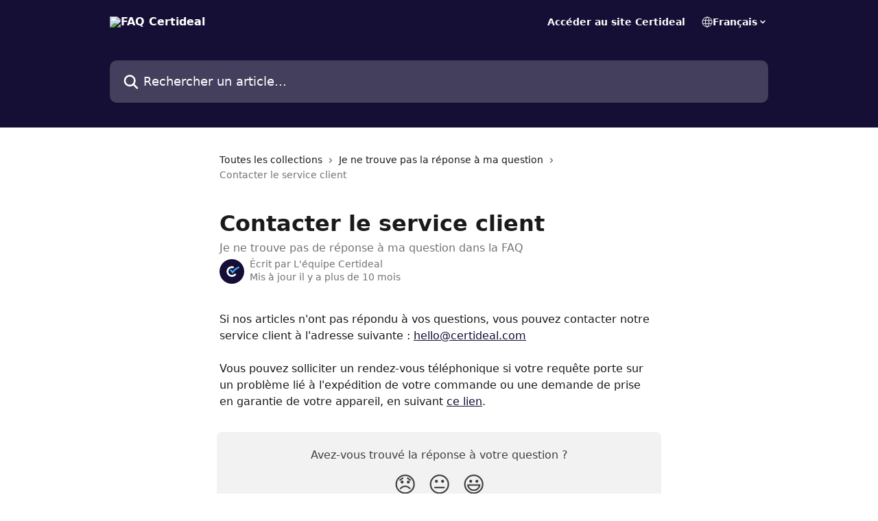

--- FILE ---
content_type: application/javascript
request_url: https://static.intercomassets.com/_next/static/chunks/2384-242e4a028ba58b01.js
body_size: 17468
content:
try{let e="undefined"!=typeof window?window:"undefined"!=typeof global?global:"undefined"!=typeof globalThis?globalThis:"undefined"!=typeof self?self:{},t=(new e.Error).stack;t&&(e._sentryDebugIds=e._sentryDebugIds||{},e._sentryDebugIds[t]="e83e2a67-1cb2-45c7-a333-2a54ac581e4f",e._sentryDebugIdIdentifier="sentry-dbid-e83e2a67-1cb2-45c7-a333-2a54ac581e4f")}catch(e){}"use strict";(self.webpackChunk_N_E=self.webpackChunk_N_E||[]).push([[2384],{20804:(e,t,n)=>{n.d(t,{V:()=>o});var r=n(40751),l=n(14232);class i{async createArticleReaction(e,t,n,r,l,i){let a={allow_auto_responses:!1,article_content_id:n,reaction_index:t};l&&(a.article_channel=l),i&&(a.article_source=i),r&&(a.help_center_id=r);let s={reaction:a,user:this.userCipher};return this.postAlexandriaAPI("/_api/intercom/articles/".concat(e,"/react"),s)}async createMetric(e,t){let n={metrics:[{created_at:Math.round(Date.now()/1e3),id:this.generateUUID(),metadata:t,name:e.toString()}],user:this.userCipher};return this.postAlexandriaAPI("/_api/intercom/record_metrics",n)}generateUUID(){let e=new Date().getTime();return"xxxxxxxx-xxxx-4xxx-yxxx-xxxxxxxxxxxx".replace(/[xy]/g,function(t){let n=(e+16*Math.random())%16|0;return("x"===t?n:3&n|8).toString(16)})}async postAlexandriaAPI(e,t){let n=new URL(e,window.location.href);await fetch(n.href,{body:JSON.stringify(t),headers:{"Content-Type":"application/json"},method:"POST"})}constructor(e){this.userCipher=e}}class a{createArticleReaction(e,t,n,r){return this.intercom("private:createArticleReaction",e,t,n,r)}createMetric(e,t){return this.intercom("private:createMetric",e,t)}constructor(e){this.intercom=e}}var s=n(49226);function o(){let{sheetUserCipher:e}=(0,l.useContext)(r.R);return()=>(function(e){let{sheetUserCipher:t}=e;return(0,s.W)()?new s.G:t?new i(t):window.Intercom?new a(window.Intercom):void 0})({sheetUserCipher:e})}},22384:(e,t,n)=>{n.d(t,{A:()=>eJ});var r=n(37876),l=n(94250),i=n.n(l),a=n(77328),s=n.n(a);function o(e){let{allowIndexing:t,articleId:n,description:l,helpCenterSite:i,localeLinks:a,requestContext:{canonicalUrl:o,isDefaultDomainRequest:c},theme:d,title:u}=e,{defaultLocale:x}=i,h=a.filter(e=>e.available),f=a.find(e=>e.id===x),m=!(i.customDomain&&c),p=t&&i.seoIndexingEnabled&&m;return(0,r.jsxs)(s(),{children:[(0,r.jsx)("title",{children:u}),(0,r.jsx)("meta",{property:"og:title",content:u}),(0,r.jsx)("meta",{name:"twitter:title",content:u}),(0,r.jsx)("meta",{property:"og:description",content:l}),(0,r.jsx)("meta",{name:"twitter:description",content:l}),(0,r.jsx)("meta",{name:"description",content:l}),(0,r.jsx)("meta",{property:"og:type",content:n?"article":"website"}),d.social?(0,r.jsxs)(r.Fragment,{children:[(0,r.jsx)("meta",{property:"og:image",content:d.social}),(0,r.jsx)("meta",{property:"twitter:image",content:d.social})]}):null,(0,r.jsx)("meta",{name:"robots",content:p?"all":"noindex, nofollow"}),(0,r.jsx)("meta",{name:"viewport",content:"width=device-width, initial-scale=1"}),(0,r.jsx)("link",{href:d.favicon||"/educate-favicon-64x64-at-2x.png",rel:"icon"}),o&&(0,r.jsx)("link",{rel:"canonical",href:o}),h.map((e,t)=>(0,r.jsx)("link",{rel:"alternate",href:e.absoluteUrl,hrefLang:e.id},t)),f&&(0,r.jsx)("link",{rel:"alternate",href:f.absoluteUrl,hrefLang:"x-default"})]})}var c=n(40751),d=n(49226),u=n(17619),x=n(15039),h=n.n(x),f=n(14232);function m(e){let{children:t,fullWidth:n}=e;return(0,r.jsx)("div",{className:"z-1 flex shrink-0 grow basis-auto justify-center px-5 sm:px-10",children:(0,r.jsx)("section",{"data-testid":"main-content",id:"main-content",className:h()("max-w-full",{"w-240":!n,"w-full xl:w-3/4":n}),children:t})})}var p=n(36587),g=n(89672);let j=e=>{let{linkGroup:t}=e,n=(0,g.Jr)();return(0,r.jsxs)("div",{className:"flex w-footer-column flex-col break-words",children:[t.title&&""!==t.title&&(0,r.jsx)("p",{className:"mb-6 text-start font-semibold",children:t.title}),(0,r.jsx)("ul",{"data-testid":"custom-links",className:"p-0",id:"custom-links",children:t.links.map((e,t)=>(0,r.jsx)("li",{className:"mb-4 list-none",children:(0,r.jsx)("a",{target:"_blank",href:e.url,rel:"nofollow noreferrer noopener","data-testid":"footer-custom-link-".concat(t),onClick:()=>(e=>{n({action:"clicked",metadata:{link_title:e.title,link_url:e.url,object:"footer_link"},name:"educate-footer-link"})})(e),className:"no-underline",children:e.title})},t))})]})};var v=function(e){return e[e.Simple=0]="Simple",e[e.Classic=1]="Classic",e[e.MultiLevel=2]="MultiLevel",e}({});let b=e=>{let{children:t,footerType:n,index:l,onClick:i,url:a}=e;return(0,r.jsx)("li",{className:h()("list-none align-middle",{"mx-2 inline-block":void 0===n}),children:(0,r.jsx)("a",{target:"_blank",href:a,rel:"nofollow noreferrer noopener","data-testid":"footer-social-link-".concat(l),onClick:()=>i(),className:"no-underline",children:t})})},w=e=>{let t,{footerType:n,socialLinks:l}=e,i=(0,g.Jr)(),a=(0,p.s0)();return l.length>0?(t=l.map((e,t)=>(0,r.jsx)(b,{provider:e.provider,url:e.url,index:t,footerType:n,onClick:()=>(e=>{i({action:"clicked",metadata:{link_title:e.provider,link_url:e.url,object:"footer_button"},name:"educate-footer-link"})})(e),children:(0,r.jsx)("img",{src:"".concat(e.iconUrl,"/").concat(a.replace("#","")),alt:"","aria-label":e.url,width:"16",height:"16",loading:"lazy","data-testid":"social-icon-".concat(e.provider)})},t)),(0,r.jsx)("ul",{"data-testid":"social-links",className:h()("flex flex-wrap items-center gap-4 p-0",{"justify-center":n===v.Simple,"justify-start":n===v.Classic,"justify-start sm:justify-end":n===v.MultiLevel}),id:"social-links",children:t})):null};var y=n(8733);let k=()=>(0,r.jsxs)("svg",{width:"14",height:"14",viewBox:"0 0 16 16",fill:"none",xmlns:"http://www.w3.org/2000/svg",children:[(0,r.jsx)("title",{children:"Intercom"}),(0,r.jsx)("g",{clipPath:"url(#clip0_1870_86937)",children:(0,r.jsx)("path",{d:"M14 0H2C0.895 0 0 0.895 0 2V14C0 15.105 0.895 16 2 16H14C15.105 16 16 15.105 16 14V2C16 0.895 15.105 0 14 0ZM10.133 3.02C10.133 2.727 10.373 2.49 10.667 2.49C10.961 2.49 11.2 2.727 11.2 3.02V10.134C11.2 10.428 10.96 10.667 10.667 10.667C10.372 10.667 10.133 10.427 10.133 10.134V3.02ZM7.467 2.672C7.467 2.375 7.705 2.132 8 2.132C8.294 2.132 8.533 2.375 8.533 2.672V10.484C8.533 10.781 8.293 11.022 8 11.022C7.705 11.022 7.467 10.782 7.467 10.484V2.672ZM4.8 3.022C4.8 2.727 5.04 2.489 5.333 2.489C5.628 2.489 5.867 2.726 5.867 3.019V10.133C5.867 10.427 5.627 10.666 5.333 10.666C5.039 10.666 4.8 10.426 4.8 10.133V3.02V3.022ZM2.133 4.088C2.133 3.792 2.373 3.554 2.667 3.554C2.961 3.554 3.2 3.792 3.2 4.087V8.887C3.2 9.18 2.96 9.419 2.667 9.419C2.372 9.419 2.133 9.179 2.133 8.886V4.086V4.088ZM13.68 12.136C13.598 12.206 11.622 13.866 8 13.866C4.378 13.866 2.402 12.206 2.32 12.136C2.096 11.946 2.07 11.608 2.262 11.384C2.452 11.161 2.789 11.134 3.012 11.324C3.044 11.355 4.808 12.8 8 12.8C11.232 12.8 12.97 11.343 12.986 11.328C13.209 11.138 13.546 11.163 13.738 11.386C13.93 11.61 13.904 11.946 13.68 12.138V12.136ZM13.867 8.886C13.867 9.181 13.627 9.42 13.333 9.42C13.039 9.42 12.8 9.18 12.8 8.887V4.087C12.8 3.791 13.04 3.553 13.333 3.553C13.628 3.553 13.867 3.791 13.867 4.086V8.886Z",className:"fill-current"})}),(0,r.jsx)("defs",{children:(0,r.jsx)("clipPath",{id:"clip0_1870_86937",children:(0,r.jsx)("rect",{width:"16",height:"16",fill:"none"})})})]});function C(e){let{intercomUrl:t}=e;return(0,r.jsxs)("div",{className:"flex items-center text-sm","data-testid":"intercom-advert-branding",children:[(0,r.jsx)(k,{}),(0,r.jsx)("a",{href:t,className:"pl-2 align-middle no-underline",children:(0,r.jsx)(y.A,{id:"footer.powered_by"})})]})}var N=n(20324),_=n(67801),E=n(43908),L=n(56293);function S(){var e;let t=(0,L.n)();return null!=(e=null==t?void 0:t.canInjectCustomScripts)&&e}var M=n(89258);let A=()=>(0,r.jsxs)("svg",{width:"25",height:"12",viewBox:"0 0 25 12",fill:"none",xmlns:"http://www.w3.org/2000/svg",children:[(0,r.jsx)("path",{d:"m6.093 -0.068 0.466 -0.003q0.755 -0.003 1.513 -0.002l1.059 -0.002h2.214q1.414 0.002 2.829 -0.007 1.093 -0.005 2.186 -0.002l1.043 -0.003q0.732 -0.002 1.462 0.002l0.429 -0.005c1.709 0.021 2.957 0.697 4.175 1.861 1.395 1.503 1.629 3.018 1.586 5.001 -0.045 0.861 -0.239 1.513 -0.72 2.229l-0.225 0.35c-0.95 1.361 -2.019 2.163 -3.609 2.65a10.028 10.028 0 0 1 -1.634 0.086l-0.466 0.003q-0.755 0.005 -1.509 -0.002l-1.059 0.002q-1.106 0.002 -2.211 -0.003a341.139 341.139 0 0 0 -2.825 0.002H8.614l-1.041 0.002q-0.729 0 -1.457 -0.005l-0.429 0.003c-1.569 -0.02 -2.878 -0.704 -4.022 -1.754C0.457 9.027 -0.097 7.791 -0.074 6.011l0.003 -0.4C-0.042 4.614 0.105 3.839 0.665 3l0.214 -0.345C2.15 0.791 3.873 -0.079 6.093 -0.068",fill:"#0464FF"}),(0,r.jsx)("path",{d:"m7.213 0.968 0.59 0.002 1.854 0.011 1.261 0.005q1.542 0.003 3.083 0.015a222.855 222.855 0 0 1 -1.239 4.813l-0.137 0.514q-0.636 2.339 -1.289 4.673 -1.334 0.038 -2.668 0.056 -0.452 0.007 -0.905 0.02c-2.027 0.057 -3.691 0.013 -5.296 -1.4a5.211 5.211 0 0 1 -1.538 -3.602c0.064 -1.473 0.541 -2.675 1.573 -3.74 1.5 -1.233 2.825 -1.384 4.713 -1.366",fill:"#FBFCFF"}),(0,r.jsx)("path",{d:"M15.666 3.334c0.778 0.051 1.113 0.373 1.635 0.927l0.399 0.418 0.3 0.321c0.729 -0.307 1.137 -0.819 1.65 -1.404 0.35 -0.262 0.35 -0.262 0.809 -0.219l0.375 0.123c0 0.666 0 0.666 -0.364 1.096l-0.47 0.445 -0.468 0.45 -0.366 0.343c0.255 0.613 0.63 0.999 1.104 1.459l0.412 0.404 0.318 0.303 -0.334 0.666c-0.852 -0.105 -1.254 -0.755 -1.797 -1.361 -0.333 -0.339 -0.333 -0.339 -0.704 -0.316 -0.603 0.321 -0.999 0.864 -1.447 1.371 -0.386 0.305 -0.386 0.305 -0.85 0.268l-0.369 -0.129c0.077 -0.78 0.364 -1.106 0.927 -1.635l0.418 -0.4 0.321 -0.298c-0.232 -0.531 -0.5 -0.852 -0.927 -1.239 -0.387 -0.375 -0.559 -0.555 -0.74 -1.073 0 -0.354 0 -0.354 0.166 -0.519",fill:"#F1F7FF"}),(0,r.jsx)("path",{d:"m9.834 3.334 0.834 0.166c-0.069 0.806 -0.455 1.22 -1 1.772l-0.5 0.527 -0.254 0.268c-0.513 0.555 -0.979 1.149 -1.45 1.737 -0.298 0.363 -0.298 0.363 -0.63 0.697 -0.489 0.015 -0.757 -0.1 -1.123 -0.422a30 30 0 0 1 -0.602 -0.628c-0.277 -0.305 -0.277 -0.305 -0.681 -0.555 -0.262 -0.229 -0.262 -0.229 -0.303 -0.675l0.041 -0.386c0.284 -0.13 0.284 -0.13 0.666 -0.166 0.393 0.313 0.393 0.313 0.791 0.74l0.404 0.427 0.307 0.333a8.228 8.228 0 0 0 1.563 -1.541q0.938 -1.172 1.937 -2.291",fill:"#0A61FF"})]});function F(e){let{additionalClasses:t="",containerClasses:n,id:l,onClick:i,padTop:a}=e;return(0,r.jsx)("div",{className:"mt-2 ".concat(n||""),children:(0,r.jsxs)("div",{className:"flex items-center text-sm text-footer-color ".concat(a?"mt-3":""),"data-testid":"intercom-privacy-choices",children:[(0,r.jsx)(A,{}),(0,r.jsx)("button",{onClick:i,id:l,className:"cursor-pointer !border-none !bg-transparent !p-0 !pl-2 align-middle !text-sm font-normal leading-none tracking-tight !text-footer-color no-underline md:mt-0 ".concat(t),"data-i2-child":"text",children:(0,r.jsx)(y.A,{id:"footer.privacy.choice"})})]})})}function I(e){let{containerClasses:t=null,isIntercomSite:n,padTop:l=!1}=e,i=(0,M.A)(),a=S(),{consentData:s,hasConsent:o,isConsentBannerConfigEnabled:c,setShowSettingsModal:d}=(0,E.S)();return n||a?(0,r.jsx)(F,{id:"ot-sdk-btn",additionalClasses:"ot-sdk-show-settings",containerClasses:t,padTop:l}):c&&o&&(null==s?void 0:s.bannerType)!==_.Vw.SIMPLE?i&&!n?(0,r.jsx)(F,{onClick:()=>d(!0),containerClasses:t,padTop:l}):void 0:null}let T="https://www.intercom.com/dsa-report-form";function R(e){var t;let{footerLinks:n,isIntercomSite:l}=e;return l?null:n&&null!=(t=n.custom)&&t.some(e=>e.url===T&&"report content"===e.title.toLowerCase())?null:(0,r.jsx)("div",{className:"mt-2",children:(0,r.jsx)("a",{href:T,target:"_blank",rel:"nofollow noreferrer noopener",className:"no-underline","data-testid":"report-content-link",children:(0,r.jsx)(y.A,{id:"footer.report_content",defaultMessage:"Report Content"})})})}function V(e){var t;let{customizedFooterTextContent:n,disableBranding:l,footerContactDetails:i,footerLinks:a,footerLogo:s,intercomUrl:o,isIntercomSite:c,rootUrl:d,showRichTextField:u}=e,x=new N.ReactView,h=u&&n?x.render(n,{skipStyleValidation:!0}):null;return(0,r.jsxs)(r.Fragment,{children:[(0,r.jsx)("div",{className:"flex grow flex-col items-start","data-testid":"multi-level-footer-layout",children:(0,r.jsx)("div",{className:"grid w-full grid-cols-2 gap-14 sm:flex sm:flex-row sm:flex-wrap",children:null==a||null==(t=a.linkGroups)?void 0:t.slice(0,6).map((e,t)=>(0,r.jsx)("div",{className:"",children:(0,r.jsx)(j,{linkGroup:e})},t))})}),(0,r.jsx)("hr",{className:"border-grey-600 my-12 border-t bg-footer-border opacity-20"}),(0,r.jsxs)("div",{className:"flex flex-row",children:[(0,r.jsxs)("div",{className:"flex-1",children:[(0,r.jsx)("div",{className:"align-middle text-lg text-footer-color",children:(0,r.jsx)("a",{className:"no-underline",href:d,children:s})}),i&&(0,r.jsx)("div",{className:"mt-6 text-start text-base",children:i}),(0,r.jsx)("div",{className:"mt-10 block sm:hidden",children:(0,r.jsx)(w,{socialLinks:(null==a?void 0:a.socialLinks)||[],footerType:v.MultiLevel})}),!l&&null==h&&(0,r.jsx)("div",{className:"mt-10",children:(0,r.jsx)(C,{intercomUrl:o})})]}),(0,r.jsx)("div",{className:"hidden flex-col items-end sm:flex sm:flex-1 md:max-w-113 md:flex-none",children:(0,r.jsx)(w,{socialLinks:(null==a?void 0:a.socialLinks)||[],footerType:v.MultiLevel})})]}),h&&(0,r.jsx)("div",{className:"mt-6 text-start text-base",children:h}),!l&&h&&(0,r.jsx)("div",{className:"mt-10 flex justify-center",children:(0,r.jsx)(C,{intercomUrl:o})}),(0,r.jsx)(I,{isIntercomSite:c}),(0,r.jsx)(R,{footerLinks:a,isIntercomSite:c})]})}function B(e){var t;let{customizedFooterTextContent:n,disableBranding:l,footerContactDetails:i,footerLinks:a,footerLogo:s,intercomUrl:o,isIntercomSite:c,rootUrl:d,showRichTextField:u}=e,x=new N.ReactView,h=u&&n?x.render(n,{skipStyleValidation:!0}):null;return(0,r.jsxs)(r.Fragment,{children:[(0,r.jsxs)("div",{className:"flex flex-col md:flex-row","data-testid":"classic-footer-layout",children:[(0,r.jsxs)("div",{className:"mb-6 me-0 max-w-65 shrink-0 sm:mb-0 sm:me-18 sm:w-auto",children:[(0,r.jsx)("div",{className:"align-middle text-lg text-footer-color",children:(0,r.jsx)("a",{className:"no-underline",href:d,children:s})}),i&&(0,r.jsx)("div",{className:"mt-6 text-start text-base",children:i}),(0,r.jsx)("div",{className:"mt-10",children:(0,r.jsx)(w,{socialLinks:(null==a?void 0:a.socialLinks)||[],footerType:v.Classic})}),!l&&null==h&&(0,r.jsx)("div",{className:"mt-10",children:(0,r.jsx)(C,{intercomUrl:o})})]}),(0,r.jsx)("div",{className:"mt-18 flex grow flex-col md:mt-0 md:items-end",children:(0,r.jsx)("div",{className:"grid grid-cols-2 gap-x-7 gap-y-14 md:flex md:flex-row md:flex-wrap",children:null==a||null==(t=a.linkGroups)?void 0:t.slice(0,4).map((e,t)=>(0,r.jsx)("div",{className:"w-1/2 sm:w-auto",children:(0,r.jsx)(j,{linkGroup:e})},t))})})]}),h&&(0,r.jsx)("div",{className:"mt-6 text-start text-base",children:h}),!l&&h&&(0,r.jsx)("div",{className:"mt-10 flex justify-center",children:(0,r.jsx)(C,{intercomUrl:o})}),(0,r.jsx)(I,{isIntercomSite:c}),(0,r.jsx)(R,{footerLinks:a,isIntercomSite:c})]})}let D=e=>{let{customLinks:t}=e,n=(0,g.Jr)();return 0===t.length?null:(0,r.jsx)("ul",{"data-testid":"custom-links",className:"mb-4 p-0",id:"custom-links",children:t.map((e,t)=>(0,r.jsx)("li",{className:"mx-3 inline-block list-none",children:(0,r.jsx)("a",{target:"_blank",href:e.url,rel:"nofollow noreferrer noopener","data-testid":"footer-custom-link-".concat(t),onClick:()=>(e=>{n({action:"clicked",metadata:{link_title:e.title,link_url:e.url,object:"footer_link"},name:"educate-footer-link"})})(e),className:"no-underline",children:e.title})},t))})};function U(e){var t,n,l;let{customizedFooterTextContent:i,disableBranding:a,footerContactDetails:s,footerLinks:o,footerLogo:c,intercomUrl:d,isIntercomSite:u,rootUrl:x,showRichTextField:h}=e,f=(null==o||null==(t=o.custom)?void 0:t.length)||(null==o||null==(n=o.socialLinks)?void 0:n.length)||(null==o||null==(l=o.linkGroups)?void 0:l.length)||!1,m=new N.ReactView,p=h&&i?m.render(i,{skipStyleValidation:!0}):null;return(0,r.jsxs)("div",{className:"text-center","data-testid":"simple-footer-layout",children:[(0,r.jsx)("div",{className:"align-middle text-lg text-footer-color",children:(0,r.jsx)("a",{className:"no-underline",href:x,children:c})}),s&&(0,r.jsx)("div",{className:"mt-3 text-base",children:s}),f&&(0,r.jsxs)("div",{className:"mt-10","data-testid":"simple-footer-links",children:[(0,r.jsxs)("div",{className:"flex flex-row justify-center",children:[(null==o?void 0:o.linkGroups)&&(null==o?void 0:o.linkGroups.slice(0,1).map((e,t)=>(0,r.jsx)("span",{children:(0,r.jsx)(D,{customLinks:e.links})},t))),!(null==o?void 0:o.linkGroups)&&(0,r.jsx)(D,{customLinks:(null==o?void 0:o.custom)||[]})]}),(0,r.jsx)(w,{socialLinks:(null==o?void 0:o.socialLinks)||[],footerType:v.Simple})]}),p&&(0,r.jsx)("div",{className:"mt-3 text-base",children:p}),!a&&(0,r.jsx)("div",{className:"mt-10 flex justify-center",children:(0,r.jsx)(C,{intercomUrl:d})}),(0,r.jsx)(I,{isIntercomSite:u,padTop:!0,containerClasses:"flex justify-center"}),(0,r.jsx)("div",{className:"flex justify-center",children:(0,r.jsx)(R,{footerLinks:o,isIntercomSite:u})})]})}function P(e){let{theme:t,type:n}=e;return t.footerLogo?(0,r.jsx)("img",{"data-testid":"logo-img",src:t.footerLogo,alt:t.siteName,className:h()("max-h-8 contrast-80",{inline:n==v.Simple})}):(0,r.jsx)("span",{"data-testid":"logo-sitename",children:t.siteName})}function q(e){let{customizedFooterTextContent:t,disableBranding:n,footerContactDetails:l,footerLinks:i,intercomUrl:a,isIntercomSite:s,rootUrl:o,theme:c}=e,d=(0,p.W3)("footer"),u=(0,p.$P)(),x=(0,r.jsx)(P,{theme:c,type:null==d?void 0:d.type}),h=(null==i?void 0:i.linkGroups)&&(null==d?void 0:d.type)?(e=>{switch(e){case v.MultiLevel:return V;case v.Classic:return B;default:return U}})(d.type):U;return(0,r.jsx)("footer",{id:"footer",className:"mt-24 shrink-0 bg-footer-bg px-0 py-12 text-left text-base text-footer-color",children:(0,r.jsx)("div",{className:"shrink-0 grow basis-auto px-5 sm:px-10",children:(0,r.jsx)("div",{className:"mx-auto max-w-240 sm:w-auto",children:(0,r.jsx)("div",{children:(0,r.jsx)(h,{disableBranding:n,footerContactDetails:l,footerLinks:i,footerLogo:x,customizedFooterTextContent:t,intercomUrl:a,rootUrl:o,showRichTextField:u,isIntercomSite:s})})})})})}var H=n(77742);function O(){return(0,r.jsxs)("svg",{id:"locale-picker-globe",width:"16",height:"16",viewBox:"0 0 16 16",fill:"none",xmlns:"http://www.w3.org/2000/svg",className:"shrink-0","aria-hidden":"true",children:[(0,r.jsx)("path",{d:"M8 15C11.866 15 15 11.866 15 8C15 4.13401 11.866 1 8 1C4.13401 1 1 4.13401 1 8C1 11.866 4.13401 15 8 15Z",stroke:"currentColor",strokeLinecap:"round",strokeLinejoin:"round"}),(0,r.jsx)("path",{d:"M8 15C9.39949 15 10.534 11.866 10.534 8C10.534 4.13401 9.39949 1 8 1C6.60051 1 5.466 4.13401 5.466 8C5.466 11.866 6.60051 15 8 15Z",stroke:"currentColor",strokeLinecap:"round",strokeLinejoin:"round"}),(0,r.jsx)("path",{d:"M1.448 5.75989H14.524",stroke:"currentColor",strokeLinecap:"round",strokeLinejoin:"round"}),(0,r.jsx)("path",{d:"M1.448 10.2402H14.524",stroke:"currentColor",strokeLinecap:"round",strokeLinejoin:"round"})]})}function G(){return(0,r.jsx)("svg",{id:"locale-picker-arrow",width:"16",height:"16",viewBox:"0 0 16 16",fill:"none",xmlns:"http://www.w3.org/2000/svg",className:"shrink-0","aria-hidden":"true",children:(0,r.jsx)("path",{d:"M5 6.5L8.00093 9.5L11 6.50187",stroke:"currentColor",strokeWidth:"1.5",strokeLinecap:"round",strokeLinejoin:"round"})})}function z(e){let{localeLinks:t}=e,{locale:n}=(0,H.A)(),l=(0,H.A)(),i=(0,g.Jr)(),a=t.find(e=>e.selected),s=(null==a?void 0:a.name)||"",o=async e=>{var r;let l=e.target.value;i({action:"submitted",metadata:{from_language:n,from_url:window.location.href,to_language:null==(r=t.find(e=>e.url===l))?void 0:r.id,to_url:l},name:"educate-language-picker"}),window.location.assign(l)};return(0,r.jsxs)("div",{className:"relative cursor-pointer has-[:focus]:outline",children:[(0,r.jsx)("select",{className:"peer absolute z-10 block h-6 w-full cursor-pointer opacity-0 md:text-base",defaultValue:(null==a?void 0:a.url)||"",onChange:o,"aria-label":l.formatMessage({id:"locale_picker.aria_label"}),id:"language-selector",children:t.map(e=>(0,r.jsx)("option",{value:e.url,className:"text-black",children:e.name},e.id))}),(0,r.jsxs)("div",{className:"mb-10 ml-5 flex items-center gap-1 text-md hover:opacity-80 peer-hover:opacity-80 md:m-0 md:ml-3 md:text-base","aria-hidden":"true",children:[(0,r.jsx)(O,{}),s,(0,r.jsx)(G,{})]})]})}var W=n(42192);function Z(e){let{align:t,justify:n,textAlign:r}=e;return h()({"items-center":"center"===t,"items-end":"end"===t,"items-start":"start"===t,"justify-center":"center"===n,"justify-end":"end"===n,"justify-start":"start"===n,"text-center":"center"===r,"text-end":"end"===r,"text-start":"start"===r})}var J=n(39149),Y=n.n(J),K=n(78094);let Q=()=>{let e=(0,K.i)("finOnHelpCenter"),[t,n]=(0,f.useState)(!1);return(0,f.useEffect)(()=>{let e=()=>{n(window.innerWidth<768)};return e(),window.addEventListener("resize",e),()=>window.removeEventListener("resize",e)},[]),e&&!t},X={feedbackGivenText:"",feedbackText:"",id:"",linkedArticles:[],overview:[],title:""};var $=n(94896);let ee=()=>(0,r.jsxs)("svg",{width:"854",height:"81",viewBox:"0 0 854 81",fill:"none",xmlns:"http://www.w3.org/2000/svg",children:[(0,r.jsx)("g",{clipPath:"url(#clip0_46_4333)",children:(0,r.jsx)("rect",{x:"-1336",y:"-115.379",width:"2190",height:"283",fill:"url(#paint0_linear_46_4333)"})}),(0,r.jsx)("g",{clipPath:"url(#clip1_46_4333)",children:(0,r.jsx)("rect",{x:"-1756",y:"-83.3792",width:"2190",height:"283",fill:"url(#paint1_linear_46_4333)"})}),(0,r.jsx)("g",{clipPath:"url(#clip2_46_4333)",children:(0,r.jsx)("rect",{x:"-1964",y:"-51.3792",width:"2190",height:"283",fill:"url(#paint2_linear_46_4333)"})}),(0,r.jsxs)("defs",{children:[(0,r.jsxs)("linearGradient",{id:"paint0_linear_46_4333",x1:"854",y1:"27.8494",x2:"-641.481",y2:"1045.26",gradientUnits:"userSpaceOnUse",children:[(0,r.jsx)("stop",{offset:"0.21",stopColor:"#F0F1EF"}),(0,r.jsx)("stop",{offset:"0.49",stopColor:"#E0DEDE"}),(0,r.jsx)("stop",{offset:"0.79",stopColor:"#F0F1EF"})]}),(0,r.jsxs)("linearGradient",{id:"paint1_linear_46_4333",x1:"434",y1:"59.8494",x2:"-1061.48",y2:"1077.26",gradientUnits:"userSpaceOnUse",children:[(0,r.jsx)("stop",{offset:"0.21",stopColor:"#F0F1EF"}),(0,r.jsx)("stop",{offset:"0.49",stopColor:"#E0DEDE"}),(0,r.jsx)("stop",{offset:"0.79",stopColor:"#F0F1EF"})]}),(0,r.jsxs)("linearGradient",{id:"paint2_linear_46_4333",x1:"226",y1:"91.8494",x2:"-1269.48",y2:"1109.26",gradientUnits:"userSpaceOnUse",children:[(0,r.jsx)("stop",{offset:"0.21",stopColor:"#F0F1EF"}),(0,r.jsx)("stop",{offset:"0.49",stopColor:"#E0DEDE"}),(0,r.jsx)("stop",{offset:"0.79",stopColor:"#F0F1EF"})]}),(0,r.jsx)("clipPath",{id:"clip0_46_4333",children:(0,r.jsx)("rect",{y:"0.62085",width:"854",height:"16",rx:"8",fill:"white"})}),(0,r.jsx)("clipPath",{id:"clip1_46_4333",children:(0,r.jsx)("rect",{y:"32.6208",width:"434",height:"16",rx:"8",fill:"white"})}),(0,r.jsx)("clipPath",{id:"clip2_46_4333",children:(0,r.jsx)("rect",{y:"64.6208",width:"226",height:"16",rx:"8",fill:"white"})})]})]}),et=e=>{let{size:t=14}=e;return(0,r.jsxs)("svg",{width:t,height:t,viewBox:"0 0 24 24",className:"fill-inherit",xmlns:"http://www.w3.org/2000/svg",children:[(0,r.jsxs)("g",{clipPath:"url(#clip0_344_4103)",children:[(0,r.jsx)("rect",{x:"1.12012",y:"1.27979",width:"21.6",height:"21.52",fill:"white"}),(0,r.jsx)("path",{fillRule:"evenodd",clipRule:"evenodd",d:"M0 2.88C0 1.28942 1.28942 0 2.88 0H21.12C22.7106 0 24 1.28942 24 2.88V21.12C24 22.7106 22.7106 24 21.12 24H2.88C1.28942 24 0 22.7106 0 21.12V2.88ZM12.04 4C11.4877 4 11.04 4.44771 11.04 5V12.8197C11.04 13.4715 11.5685 14 12.2203 14C12.673 14 13.04 13.633 13.04 13.1803V5C13.04 4.44771 12.5923 4 12.04 4ZM6 5.96C6 5.40771 6.44771 4.96 7 4.96C7.55229 4.96 8 5.40771 8 5.96V12.1403C8 12.593 7.63302 12.96 7.18033 12.96C6.52845 12.96 6 12.4315 6 11.7797V5.96ZM16.08 5.96C16.08 5.40771 16.5277 4.96 17.08 4.96C17.6323 4.96 18.08 5.40771 18.08 5.96V12.1403C18.08 12.593 17.713 12.96 17.2603 12.96C16.6085 12.96 16.08 12.4315 16.08 11.7797V5.96ZM7.94303 16.1249C7.09128 15.9849 6.65418 15.913 6.34778 16.1819C6.07186 16.4241 5.99696 16.9156 6.18048 17.2797C7.39807 19.6954 9.80176 20.8 12.08 20.8C14.3582 20.8 16.7619 19.6954 17.9795 17.2797C18.163 16.9156 18.0882 16.4241 17.8122 16.1819C17.5058 15.913 17.0687 15.9849 16.217 16.1249C15.3574 16.2662 14.0758 16.4769 12.08 16.4769C10.0842 16.4769 8.80256 16.2662 7.94303 16.1249Z"})]}),(0,r.jsx)("defs",{children:(0,r.jsx)("clipPath",{id:"clip0_344_4103",children:(0,r.jsx)("rect",{width:"24",height:"24",rx:"4",fill:"white"})})})]})},en=()=>{let e=(0,g.Jr)();return t=>{let{action:n,metadata:r={},object:l}=t;e({action:n,metadata:{...r,object:l,place:"help_center"},name:"fin-overview"})}},er=e=>{let{feedbackGivenText:t,feedbackText:n}=e,[l,i]=(0,f.useState)(!1),a=en();return n?(0,r.jsx)("div",{className:"fin-feedback mr-auto mt-2 flex items-center gap-2 rounded-full border border-gray-150 p-2 pl-4","data-testid":"fin-feedback",children:l?(0,r.jsx)("span",{className:"text-body-primary-color","data-testid":"fin-feedback-given",children:t}):(0,r.jsxs)(r.Fragment,{children:[(0,r.jsx)("span",{className:"text-body-primary-color",children:n}),(0,r.jsxs)("button",{onClick:()=>{i(!0),a({action:"clicked",object:"fin_positive_feedback"})},"data-testid":"fin-feedback-positive",className:"rounded-full bg-gray-150 pr-2 text-body-primary-color",children:[(0,r.jsx)("span",{className:"h-8 w-8 px-2",children:"\uD83D\uDC4D"}),"Yes"]}),(0,r.jsxs)("button",{onClick:()=>{i(!0),a({action:"clicked",object:"fin_negative_feedback"})},"data-testid":"fin-feedback-negative",className:"rounded-full bg-gray-150 pr-2 text-body-primary-color",children:[(0,r.jsx)("span",{className:"h-8 w-8 px-2",children:"\uD83D\uDC4E"}),"No"]})]})}):null},el=()=>(0,r.jsxs)("div",{className:"my-10 flex flex-col items-center gap-2 text-center","data-testid":"fin-overview-empty",children:[(0,r.jsx)("div",{className:"fill-gray-150",children:(0,r.jsx)(et,{size:52})}),(0,r.jsx)("span",{className:"m-4 max-w-157 text-body-secondary-color",children:"Sorry, Fin AI wasn't able to answer your question. Try rephrasing it or asking something different"})]});function ei(e){let{feedbackGivenText:t,feedbackText:n,initialized:l,loading:i,overview:a}=e,[s,o]=(0,f.useState)(""),c=en();return((0,f.useEffect)(()=>{let e;if(!a&&l){l.current=!1;return}if(null==l?void 0:l.current){let e="";null==a||a.forEach((t,n)=>{0===n||t.text.includes("\n")||(t.text="\n"+t.text),e+=t.text}),o(e);return}l.current=!0,o("");let t=0;return c({action:"viewed",metadata:{action:"animation_started"},object:"fin_overview"}),null==a||a.forEach((e,n)=>{0===n||e.text.includes("\n")||(e.text="\n"+e.text),e.text.split(" ").forEach(e=>{setTimeout(function(){o(t=>t+e+" ")},50*t),t++})}),e=setTimeout(()=>{c({action:"viewed",metadata:{action:"animation_finished"},object:"fin_overview"})},50*t),()=>{e&&clearTimeout(e)}},[a]),i&&!a)?(0,r.jsxs)("div",{className:"relative flex flex-col overflow-hidden","data-testid":"fin-overview-loading",children:[(0,r.jsx)(ee,{}),(0,r.jsx)("div",{className:"absolute inset-0 animate-shimmer bg-gradient-to-r from-transparent via-white/50 to-transparent"})]}):(null==a?void 0:a.length)===0?(0,r.jsx)(el,{"data-testid":"fin-overview-empty"}):(0,r.jsxs)("div",{className:"flex flex-col gap-2",children:[(0,r.jsx)("div",{className:"bg-secondary-bg overflow-hidden whitespace-pre-wrap text-body-primary-color","data-testid":"fin-overview-content",children:s}),(0,r.jsx)(er,{feedbackText:n,feedbackGivenText:t})]})}let ea=e=>{let{rotate:t=0,size:n=20}=e;return(0,r.jsx)("svg",{className:"fill-inherit",viewBox:"0 0 20 20",xmlns:"http://www.w3.org/2000/svg",width:n,height:n,style:{transform:"rotate(".concat(t,"deg)")},children:(0,r.jsx)("path",{fillRule:"evenodd",d:"M5.293 7.293a1 1 0 011.414 0L10 10.586l3.293-3.293a1 1 0 111.414 1.414l-4 4a1 1 0 01-1.414 0l-4-4a1 1 0 010-1.414z",clipRule:"evenodd"})})};function es(e){let{linkedArticles:t}=e,n=en();return t&&t.length>0&&(0,r.jsxs)("div",{className:"mt-4",children:[(0,r.jsx)("hr",{}),(0,r.jsx)("div",{className:"flex-col",children:null==t?void 0:t.map((e,t)=>(0,r.jsx)("div",{className:"py-4",tabIndex:-1,children:(0,r.jsxs)("a",{className:"collection-link flex content-center",href:e.url,onClick:()=>n({action:"clicked",metadata:{article_id:e.id},object:"article"}),children:[(0,r.jsx)("span",{className:"text-body-primary-color",children:e.title}),(0,r.jsx)("div",{className:"ml-auto",children:(0,r.jsx)(ea,{rotate:-90})})]})},t))})]})}let eo=e=>{let{loading:t,overviewLength:n,title:l}=e;return t||n?(0,r.jsx)("div",{className:"flex items-center gap-2",children:(0,r.jsx)("span",{className:h()("font-semibold",{"mb-2 text-body-primary-color":l,"text-body-secondary-color":!l}),children:t?(0,r.jsx)("div",{className:"relative inline-block overflow-visible whitespace-nowrap",children:(0,r.jsx)("ul",{className:"h-7 overflow-hidden",children:["Thinking...","Searching through sources...","Analyzing..."].map(e=>(0,r.jsx)("li",{className:"relative animate-cycleItems",children:e},e))})}):l})}):null};function ec(e){let{finAnswer:t,handleBlur:n,initialized:l,loading:i}=e,a=(0,$.U)();if(!t&&!i)return null;let s=e=>{e.stopPropagation()};return(0,r.jsxs)("div",{className:"pointer-events-auto overflow-hidden",onFocus:s,onClick:s,onBlur:n,tabIndex:0,children:[(0,r.jsx)("div",{className:h()({"sm:p-5":a}),children:(0,r.jsxs)("div",{className:"intercom-force-break relative",children:[(0,r.jsx)(eo,{loading:i,title:null==t?void 0:t.title,overviewLength:!!(null==t?void 0:t.overview.length)}),(0,r.jsx)(ei,{overview:null==t?void 0:t.overview,loading:i,initialized:l,feedbackText:null==t?void 0:t.feedbackText,feedbackGivenText:null==t?void 0:t.feedbackGivenText})]})}),(0,r.jsx)(es,{linkedArticles:null==t?void 0:t.linkedArticles})]})}function ed(e){let{size:t=24}=e;return(0,r.jsx)("svg",{width:t,height:t,viewBox:"0 0 16 17",fill:"none",xmlns:"http://www.w3.org/2000/svg",children:(0,r.jsx)("path",{d:"M2 10.3013H11C12.6569 10.3013 14 8.95817 14 7.30132C14 5.64447 12.6569 4.30132 11 4.30132H8M2 10.3013L4.66667 12.968M2 10.3013L4.66667 7.63465",stroke:"#646462",strokeWidth:"1.6",strokeLinecap:"round",strokeLinejoin:"round"})})}function eu(e){let{activeCard:t,onClick:n,query:l,setActiveCard:a}=e;return(0,r.jsxs)("button",{"data-testid":"ask-fin-card",onMouseEnter:()=>{a(0)},onMouseLeave:()=>{a(-1)},onClick:n,className:"jsx-cd47340bf266d0e "+(h()("ask-fin-card mb-3 flex w-full grow overflow-hidden rounded-card border-2 border-solid border-card-border bg-gray-50 text-left no-underline shadow-card transition ease-linear",{active:t})||""),children:[(0,r.jsxs)("div",{className:"jsx-cd47340bf266d0e flex grow flex-col items-center gap-4 p-5 sm:flex-row sm:gap-5 sm:p-5",children:[(0,r.jsx)(et,{size:28}),(0,r.jsx)("div",{className:"jsx-cd47340bf266d0e intercom-force-break flex w-full max-w-oneColWidth flex-1 flex-col justify-center text-body-primary-color",children:(0,r.jsxs)("div",{className:"jsx-cd47340bf266d0e",children:[(0,r.jsxs)("div",{"data-testid":"collection-name",className:"jsx-cd47340bf266d0e -mt-1 mb-0.5 line-clamp-2 text-md font-semibold leading-normal text-body-primary-color transition ease-linear group-hover/collection-summary:text-primary sm:line-clamp-1",children:['Ask "',l,'"']}),(0,r.jsx)("p",{className:"jsx-cd47340bf266d0e mb-0 mt-0 line-clamp-3 text-md text-body-secondary-color sm:line-clamp-1",children:"Find the answer with Fin AI"})]})}),(0,r.jsx)(ed,{size:16})]}),(0,r.jsx)(i(),{id:"cd47340bf266d0e",children:".ask-fin-card.jsx-cd47340bf266d0e{}.ask-fin-card.jsx-cd47340bf266d0e.jsx-cd47340bf266d0e:hover,.ask-fin-card.jsx-cd47340bf266d0e.jsx-cd47340bf266d0e:active,.ask-fin-card.jsx-cd47340bf266d0e.active.jsx-cd47340bf266d0e{border:2px solid transparent;background-image:linear-gradient(#f9fafb,#f9fafb),linear-gradient(to right,#ffddb3,#cbb0ff,#e66cb1,#fa7938,#ffddb3);background-origin:border-box;background-clip:padding-box,border-box}"})]})}let ex=function(e,t){let n=arguments.length>2&&void 0!==arguments[2]&&arguments[2],[r,l]=(0,f.useState)(!1),i=t=>{let{key:n}=t;n===e&&l(!0)},a=t=>{let{key:n}=t;n===e&&l(!1)};return(0,f.useEffect)(()=>{let e=t.current;if(e&&!n)return e.addEventListener("keydown",i),e.addEventListener("keyup",a),()=>{e.removeEventListener("keydown",i),e.removeEventListener("keyup",a)}},[]),r};function eh(){return(0,r.jsx)("svg",{width:"22",height:"21",viewBox:"0 0 22 21",xmlns:"http://www.w3.org/2000/svg",className:"fill-inherit","aria-hidden":"true",children:(0,r.jsx)("path",{fillRule:"evenodd",clipRule:"evenodd",d:"M3.27485 8.7001C3.27485 5.42781 5.92757 2.7751 9.19985 2.7751C12.4721 2.7751 15.1249 5.42781 15.1249 8.7001C15.1249 11.9724 12.4721 14.6251 9.19985 14.6251C5.92757 14.6251 3.27485 11.9724 3.27485 8.7001ZM9.19985 0.225098C4.51924 0.225098 0.724854 4.01948 0.724854 8.7001C0.724854 13.3807 4.51924 17.1751 9.19985 17.1751C11.0802 17.1751 12.8176 16.5627 14.2234 15.5265L19.0981 20.4013C19.5961 20.8992 20.4033 20.8992 20.9013 20.4013C21.3992 19.9033 21.3992 19.0961 20.9013 18.5981L16.0264 13.7233C17.0625 12.3176 17.6749 10.5804 17.6749 8.7001C17.6749 4.01948 13.8805 0.225098 9.19985 0.225098Z"})})}function ef(e){let{className:t,onClick:n}=e,l=(0,H.A)();return(0,r.jsx)("button",{"data-testid":"search-clear-button",type:"button",onClick:n,tabIndex:0,className:h()("group",t),children:(0,r.jsx)("svg",{className:"absolute inset-y-0 end-0 top-3 cursor-pointer pe-4 group-focus:outline",xmlns:"http://www.w3.org/2000/svg",width:"40",height:"40",viewBox:"0 0 16 16","aria-label":l.formatMessage({id:"search.clear_search"}),children:(0,r.jsx)("path",{d:"M8.018 6.643L5.375 4 4 5.375l2.643 2.643L4 10.643 5.375 12l2.643-2.625L10.625 12 12 10.643 9.357 8.018 12 5.375 10.643 4z"})})})}function em(e,t,n){let[r,l]=(0,f.useState)(!1);return(0,f.useEffect)(()=>{r&&(n&&t&&t.current?t.current.focus():e&&e.current&&e.current.focus(),l(!1))},[r,e,t,n]),{setNeedsFocus:l}}function ep(e){var t;let{backButtonRef:n,inputRef:l,onBlur:i,onChange:a,onFocus:s,query:o,setShowFinAiChip:c,showFinAiChip:d=!1}=e,u=(0,H.A)(),x=null==(t=(0,p.W3)("header"))?void 0:t.style.align,f=Q()?u.formatMessage({id:"search.box_placeholder_fin"}):u.formatMessage({id:"search.box_placeholder"}),m=en(),{setNeedsFocus:g}=em(l,n,d),j="search-input";return(0,r.jsx)("div",{className:h()("flex w-full flex-col",Z({align:x})),children:(0,r.jsxs)("div",{className:"relative flex w-full sm:w-search-bar",children:[(0,r.jsx)("label",{htmlFor:j,className:"sr-only",children:f}),(0,r.jsx)("input",{ref:l,id:j,type:"text",autoComplete:"off",className:"peer w-full rounded-search-bar border border-black-alpha-8 bg-white-alpha-20 p-4 ps-12 font-secondary text-lg text-header-color shadow-search-bar outline-none transition ease-linear placeholder:text-header-color hover:bg-white-alpha-27 hover:shadow-search-bar-hover focus:border-transparent focus:bg-white focus:text-black-10 focus:shadow-search-bar-focused placeholder:focus:text-black-45",placeholder:f,name:"q",value:o,onChange:e=>a(e.target.value),onFocus:s,onBlur:i,onKeyDown:function(e){d&&"Backspace"===e.key&&0===o.length&&c(!1)},"aria-label":f}),(0,r.jsx)("div",{className:h()("absolute inset-y-0 start-0 flex items-center fill-header-color peer-focus-visible:fill-black-45",{"pointer-events-none ps-5":!d,"px-4":d}),children:d?(0,r.jsx)(r.Fragment,{children:(0,r.jsx)("button",{className:"flex items-center pr-2",onClick:()=>{m({action:"clicked",object:"fin_back_button"}),c(!1),g(!0)},ref:n,children:(0,r.jsx)(ea,{rotate:90,size:20})})}):(0,r.jsx)(eh,{})}),o.length>0&&(0,r.jsx)("div",{className:"fill-header-color peer-focus-visible:fill-black-45",children:(0,r.jsx)(ef,{onClick:function(){m({action:"clicked",object:"fin_close_button"}),a(""),d&&c(!1),g(!0)}})})]})})}function eg(e){let{rootUrl:t}=e,[n,l]=(0,f.useState)(0),[i,a]=(0,f.useState)(!1),{lastSearchedQuery:s,query:o,searchResults:c,setQuery:d}=function(e){let[t,n]=(0,f.useState)(""),[r,l]=(0,f.useState)(null),[i,a]=(0,f.useState)(null),[s,o]=(0,f.useState)(!1),c=(0,f.useMemo)(()=>Y()(async t=>{try{o(!0);let n=await fetch("".concat(e,"search?q=").concat(t)),r=await n.json();l(r)}catch(e){l([])}finally{o(!1),a(t)}},500),[e]);return(0,f.useEffect)(()=>{let e=new URLSearchParams(location.search).get("q");e&&n(e)},[]),{lastSearchedQuery:i,loading:s,query:t,searchResults:r,setQuery:async function(e){n(e);let t=new URLSearchParams(location.search);0===e.length?t.delete("q"):t.set("q",e);let r=t.toString().length>0?"".concat(location.pathname,"?").concat(t):location.pathname;window.history.replaceState({},"",r),e.length>3?c(e):l(null)}}}(t),{finAnswer:u,loading:x,setFinQuery:m}=function(e){let t=Q(),[n,r]=(0,f.useState)(null),[l,i]=(0,f.useState)(null),[a,s]=(0,f.useState)(null),[o,c]=(0,f.useState)(null),[d,u]=(0,f.useState)(!1),x=(0,f.useMemo)(()=>async t=>{try{if(t===a)return void r(l);s(t),o&&o.abort();let n=new AbortController;c(n),u(!0),r(null);let d=await fetch("".concat(e,"fin?q=").concat(t),{signal:null==n?void 0:n.signal}),x=await d.json();r(x),i(x),u(!1)}catch(e){e instanceof Error&&"AbortError"!==e.name&&(r(X),u(!1))}},[e,o,l]);return{finAnswer:n,loading:d,setFinQuery:async function(e){t&&(e.length>3?x(e):r(null))}}}(t),{handleBlur:p,handleFocus:g,isFocused:j,searchbarRef:v}=function(){let[e,t]=(0,f.useState)(!1),n=(0,f.useRef)(null);return{handleBlur:e=>{var r;let l=e.relatedTarget;(null==(r=n.current)?void 0:r.contains(l))||t(!1)},handleFocus:()=>t(!0),isFocused:e,searchbarRef:n}}(),b=Q(),w=(0,f.useRef)(!1),k=en(),C=j&&o.length>0&&(u||c||b),N=b&&j&&!i,_=(0,f.useRef)(null),E=(0,f.useRef)(null),{setNeedsFocus:L}=em(_,E,i),S=()=>{if(0===n||-1===n)o.length>3&&(k({action:"submitted",object:"fin_card"}),m(o),a(!0),L(!0));else{var e;let t=null==c||null==(e=c[n-1])?void 0:e.url;t&&(window.location.href=t)}},M=ex("ArrowDown",v,!b),A=ex("ArrowUp",v,!b),F=ex("Enter",v,!b);return(0,f.useEffect)(()=>{M&&l(e=>{var t;return e<=(null!=(t=null==c?void 0:c.length)?t:0)-1?e+1:e})},[M]),(0,f.useEffect)(()=>{A&&l(e=>e>0?e-1:e)},[A]),(0,f.useEffect)(()=>{b&&F&&S()},[F,b]),(0,r.jsxs)("div",{ref:v,id:"search-bar",className:"relative w-full",children:[b?(0,r.jsx)(ep,{query:o,onChange:d,onBlur:p,onFocus:g,setQuery:d,showFinAiChip:i,setShowFinAiChip:a,inputRef:_,backButtonRef:E}):(0,r.jsx)("form",{action:t,autoComplete:"off",children:(0,r.jsx)(ep,{query:o,onChange:d,onBlur:p,onFocus:g,setQuery:d,showFinAiChip:i,setShowFinAiChip:a,inputRef:_,backButtonRef:E})}),C&&(0,r.jsx)("div",{className:"absolute z-2 mt-1 flex w-full rounded border border-solid border-body-border bg-body-bg p-7 shadow-2xl","data-testid":"search-popup",children:(0,r.jsxs)("div",{className:h()("w-full"),children:[N&&(0,r.jsx)(eu,{query:o,onClick:S,activeCard:0===n,setActiveCard:l}),(u||x)&&i&&(0,r.jsx)(ec,{finAnswer:u,loading:x,initialized:w,handleBlur:e=>{var t;let n=e.relatedTarget;null!=(t=v.current)&&t.contains(n)||p(e)}}),c&&!i&&(0,r.jsx)(W.A,{activeCard:n,setActiveCard:l,searchResults:c,suffix:s&&s.length>0&&0===c.length&&(0,r.jsx)("div",{className:"z-0 p-5",children:(0,r.jsxs)("div",{className:"pt-0",children:[(0,r.jsx)("span",{className:"text-body-secondary-color",children:(0,r.jsx)(y.A,{id:"search.no_results"})}),(0,r.jsx)("span",{className:"ml-1 font-semibold text-body-secondary-color",children:s})]})}),suffixPosition:"bottom"})]})})]})}function ej(e){let{headerLinks:t}=e;return(0,r.jsx)(r.Fragment,{children:t.map((e,t)=>(0,r.jsx)("a",{target:"_blank",rel:"noopener noreferrer",href:e.url,className:"mx-5 mb-5 text-md no-underline hover:opacity-80 md:mx-3 md:my-0 md:text-base","data-testid":"header-link-".concat(t),children:e.title},t))})}function ev(e){let{headerLinks:t}=e;return(0,r.jsx)(r.Fragment,{children:(0,r.jsx)(ej,{headerLinks:t})})}let eb=()=>(0,r.jsxs)("svg",{width:"24",height:"24",viewBox:"0 0 16 16",xmlns:"http://www.w3.org/2000/svg",className:"fill-current",children:[(0,r.jsx)("path",{d:"M1.86861 2C1.38889 2 1 2.3806 1 2.85008C1 3.31957 1.38889 3.70017 1.86861 3.70017H14.1314C14.6111 3.70017 15 3.31957 15 2.85008C15 2.3806 14.6111 2 14.1314 2H1.86861Z"}),(0,r.jsx)("path",{d:"M1 8C1 7.53051 1.38889 7.14992 1.86861 7.14992H14.1314C14.6111 7.14992 15 7.53051 15 8C15 8.46949 14.6111 8.85008 14.1314 8.85008H1.86861C1.38889 8.85008 1 8.46949 1 8Z"}),(0,r.jsx)("path",{d:"M1 13.1499C1 12.6804 1.38889 12.2998 1.86861 12.2998H14.1314C14.6111 12.2998 15 12.6804 15 13.1499C15 13.6194 14.6111 14 14.1314 14H1.86861C1.38889 14 1 13.6194 1 13.1499Z"})]}),ew=()=>(0,r.jsx)("svg",{width:"24",height:"24",viewBox:"0 0 16 16",xmlns:"http://www.w3.org/2000/svg",children:(0,r.jsx)("path",{d:"M3.5097 3.5097C3.84165 3.17776 4.37984 3.17776 4.71178 3.5097L7.99983 6.79775L11.2879 3.5097C11.6198 3.17776 12.158 3.17776 12.49 3.5097C12.8219 3.84165 12.8219 4.37984 12.49 4.71178L9.20191 7.99983L12.49 11.2879C12.8219 11.6198 12.8219 12.158 12.49 12.49C12.158 12.8219 11.6198 12.8219 11.2879 12.49L7.99983 9.20191L4.71178 12.49C4.37984 12.8219 3.84165 12.8219 3.5097 12.49C3.17776 12.158 3.17776 11.6198 3.5097 11.2879L6.79775 7.99983L3.5097 4.71178C3.17776 4.37984 3.17776 3.84165 3.5097 3.5097Z"})});function ey(e){let{children:t}=e,n=(0,H.A)(),[l,i]=(0,f.useState)(!1),a=(0,f.useRef)(null),s=()=>{a.current&&(a.current.classList.add("animate-fadeOut"),setTimeout(()=>{i(!1)},200))};return(0,r.jsxs)("div",{className:"flex items-center md:hidden","data-testid":"small-screen-children",children:[(0,r.jsx)("button",{className:"flex items-center border-none bg-transparent px-1.5",onClick:()=>i(!l),"data-testid":"hamburger-menu-button","aria-label":n.formatMessage({id:"header.menu.open"}),children:(0,r.jsx)(eb,{})}),(0,r.jsx)("div",{ref:a,className:"fixed right-0 top-0 z-50 h-full w-full ".concat(l?"block animate-fadeIn":"hidden"),"data-testid":"hamburger-menu",children:(0,r.jsx)("div",{className:"flex h-full w-full justify-end bg-black bg-opacity-30",onClick:e=>{e.target===e.currentTarget&&s()},children:(0,r.jsxs)("div",{className:"flex h-fit w-full flex-col bg-white opacity-100 sm:h-full sm:w-1/2",children:[(0,r.jsx)("button",{className:"text-body-font flex items-center self-end border-none bg-transparent pr-6 pt-6",onClick:s,"data-testid":"hamburger-menu-close-button","aria-label":n.formatMessage({id:"header.menu.close"}),children:(0,r.jsx)(ew,{})}),(0,r.jsx)("nav",{className:"flex flex-col pl-4 text-black",children:t})]})})})]})}function ek(e){let{children:t}=e;return(0,r.jsx)("nav",{className:"hidden items-center md:flex","data-testid":"large-screen-children",children:t})}function eC(e){let{children:t}=e;return(0,r.jsxs)(r.Fragment,{children:[(0,r.jsx)(ey,{children:t}),(0,r.jsx)(ek,{children:t})]})}function eN(e){var t,n;let{appName:l,fullWidth:i,renderHeadline:a,requestContext:s,showSearchBar:o,theme:c}=e,d=null==(t=(0,p.W3)("header"))?void 0:t.style.align,u=null==(n=(0,p.W3)("header"))?void 0:n.style.justify,x=c.headline?c.headline:(0,r.jsx)(y.A,{id:"header.headline",values:{appName:l}});return(0,r.jsx)("section",{className:"relative mx-5 flex h-full w-full flex-col items-center px-5 sm:px-10",children:(0,r.jsxs)("div",{className:h()("flex h-full max-w-full flex-col",{"w-240":!i,"w-full xl:w-3/4":i},Z({justify:u})),"data-testid":"main-header-container",children:[a&&(0,r.jsx)("h1",{className:h()("text-7 mb-6 text-welcome-message font-bold text-header-color",Z({textAlign:d})),children:x}),o&&(0,r.jsx)(eg,{rootUrl:s.rootUrl})]})})}function e_(e){let{children:t,showSearchBar:n}=e;return(0,r.jsx)("section",{className:h()("relative flex w-full flex-col bg-header-subheader-background-color text-header-subheader-font-color",{"pb-6":n}),children:t})}function eE(e){let{children:t,showSearchBar:n}=e;return(0,r.jsx)("section",{className:h()("relative flex w-full flex-col",{"mb-6 pb-6":n}),children:t})}function eL(e){let{fullWidth:t,headerLinks:n,localeLinks:l,requestContext:i,theme:a}=e,s=a.logo?(0,r.jsx)("img",{src:a.logo,height:a.logoHeight,alt:a.siteName}):(0,r.jsx)("span",{"data-testid":"logo-sitename",className:"header__name",children:a.siteName});return(0,r.jsx)("div",{className:h()("header__meta_wrapper flex justify-center px-5 pt-6 leading-none sm:px-10"),children:(0,r.jsxs)("div",{className:h()("flex items-center",{"w-240":!t,"w-full xl:w-3/4":t}),"data-testid":"subheader-container",children:[(0,r.jsx)("div",{className:"mo__body header__site_name",children:(0,r.jsx)("div",{className:"header__logo",children:(0,r.jsx)("a",{href:i.rootUrl,children:s})})}),(0,r.jsx)("div",{children:(0,r.jsx)("div",{className:"flex items-center font-semibold",children:(0,r.jsxs)(eC,{children:[(0,r.jsx)(ev,{headerLinks:n}),(0,r.jsx)(z,{localeLinks:l})]})})})]})})}function eS(e){var t,n,l,a;let{appName:s,fullWidth:o,headerLinks:c,localeLinks:d,renderHeadline:x,requestContext:f,showSearchBar:m,theme:g}=e,j=x&&null!=(a=null==(t=g.customizationOptions.header)?void 0:t.fadeToEdge)&&a,v=(null==(l=(0,p.W3)("header"))||null==(n=l.subheader)?void 0:n.enabled)||!1;return(0,r.jsxs)("header",{id:"header","data-testid":"header",className:"jsx-cf6f0ea00fa5c760 "+(h()("flex flex-col text-header-color",{o__mobile_embedded:f.type===u.Y.MESSENGER_MOBILE_SDK})||""),children:[v&&(0,r.jsx)(e_,{showSearchBar:m,children:(0,r.jsx)(eL,{fullWidth:o,headerLinks:c,localeLinks:d,requestContext:f,theme:g})}),(0,r.jsxs)("div",{className:"jsx-cf6f0ea00fa5c760 "+(h()("relative flex grow flex-col",{"after:absolute after:-bottom-[1px] after:block after:h-[3px] after:w-full after:bg-body-bg after:content-['_']":j&&f.type===u.Y.HELP_CENTER_PREVIEW,"fade-background -mb-36 pb-48":j,"mb-9 bg-header-bg bg-header-image bg-cover bg-center pb-9":!j},{"pt-6":v,"sm:min-h-header":x})||""),children:[(0,r.jsx)("div",{id:"sr-announcement","aria-live":"polite",className:"jsx-cf6f0ea00fa5c760 sr-only"}),(0,r.jsxs)("div",{className:"jsx-cf6f0ea00fa5c760 flex h-full flex-col items-center marker:shrink-0",children:[!v&&(0,r.jsx)(eE,{showSearchBar:m,children:(0,r.jsx)(eL,{fullWidth:o,headerLinks:c,localeLinks:d,requestContext:f,theme:g})}),(0,r.jsx)(eN,{appName:s,fullWidth:o,renderHeadline:x,requestContext:f,showSearchBar:m,theme:g})]})]}),(0,r.jsx)(i(),{id:"cf6f0ea00fa5c760",children:".fade-background.jsx-cf6f0ea00fa5c760{background:radial-gradient(333.38%100%at 50%0%,rgba(var(--body-bg-rgb),0)0%,rgba(var(--body-bg-rgb),.00925356)11.67%,rgba(var(--body-bg-rgb),.0337355)21.17%,rgba(var(--body-bg-rgb),.0718242)28.85%,rgba(var(--body-bg-rgb),.121898)35.03%,rgba(var(--body-bg-rgb),.182336)40.05%,rgba(var(--body-bg-rgb),.251516)44.25%,rgba(var(--body-bg-rgb),.327818)47.96%,rgba(var(--body-bg-rgb),.409618)51.51%,rgba(var(--body-bg-rgb),.495297)55.23%,rgba(var(--body-bg-rgb),.583232)59.47%,rgba(var(--body-bg-rgb),.671801)64.55%,rgba(var(--body-bg-rgb),.759385)70.81%,rgba(var(--body-bg-rgb),.84436)78.58%,rgba(var(--body-bg-rgb),.9551)88.2%,rgba(var(--body-bg-rgb),1)100%),var(--header-image),var(--header-bg);background-size:cover;background-position-x:center}"})]})}async function eM(e){if("tx2p130c"!=e)return;let{default:t}=await n.e(2881).then(n.t.bind(n,60970,23)),r=new t;try{await r.recordPageView(),r.recordOnPageviewEvent(window)}catch(e){console.log("PageView event failed")}}var eA=n(45105),eF=n.n(eA),eI=n(99742);function eT(e){let{app:t,articleId:n,nonce:l}=e,i=function(e){let{app:t,articleId:n}=e,{user:r}=(0,f.useContext)(c.R),l={app_id:t.id};n&&(l.article_id=n),(null==r?void 0:r.userId)&&(null==r?void 0:r.role)!=="user_role"&&(l.anonymous_id=r.userId);let i=null==t?void 0:t.helpCenterSessionDuration;return i&&(l.session_duration=i),l}({app:t,articleId:n});return(0,r.jsxs)(r.Fragment,{children:[(0,r.jsx)(s(),{children:eI.env.NEXT_PUBLIC_INTERCOM_JS_OVERRIDE&&(0,r.jsx)("meta",{id:"IntercomApiEndpointOverride",name:"intercom-js-api-base",content:eI.env.NEXT_PUBLIC_INTERCOM_JS_OVERRIDE})}),(0,r.jsx)(eF(),{id:"intercomWidget",nonce:l,children:"\n          window.intercomSettings = ".concat(JSON.stringify(i),";\n          (function(){var w=window;var ic=w.Intercom;if(typeof ic===\"function\"){ic('reattach_activator');ic('update',w.intercomSettings);}else{var d=document;var i=function(){i.c(arguments);};i.q=[];i.c=function(args){i.q.push(args);};w.Intercom=i;var l=function(){var s=d.createElement('script');s.type='text/javascript';s.async=true;s.src='").concat(t.messengerUrl,"';var x=d.getElementsByTagName('script')[0];x.parentNode.insertBefore(s, x);};if(document.readyState==='complete'){l();}else if(w.attachEvent){w.attachEvent('onload',l);}else{w.addEventListener('load',l,false);}}})();  \n        ")})]})}function eR(e){let{nonce:t,tagId:n}=e;return(0,r.jsxs)(r.Fragment,{children:[(0,r.jsx)(eF(),{async:!0,src:"https://www.googletagmanager.com/gtag/js?id=".concat(n),nonce:t}),(0,r.jsx)(eF(),{nonce:t,id:"google-tag",children:"window.dataLayer = window.dataLayer || [];\n          function gtag(){dataLayer.push(arguments);}\n          gtag('js', new Date());\n\n          gtag('config', '".concat(n,"');")})]})}function eV(e){let{containerId:t,nonce:n}=e;return(0,r.jsx)(eF(),{nonce:n,id:"google-tag-manager",children:"\n        (function(w,d,s,l,i){w[l]=w[l]||[];w[l].push({'gtm.start':\n        new Date().getTime(),event:'gtm.js'});var f=d.getElementsByTagName(s)[0],\n        j=d.createElement(s),dl=l!='dataLayer'?'&l='+l:'';j.async=true;j.src=\n        'https://www.googletagmanager.com/gtm.js?id='+i+dl;var n=d.querySelector('[nonce]');\n        n&&j.setAttribute('nonce',n.nonce||n.getAttribute('nonce'));f.parentNode.insertBefore(j,f);\n        })(window,document,'script','dataLayer','".concat(t,"');\n        ")})}var eB=n(7164);function eD(e){let{app:t,articleId:n,helpCenterSite:l,requestContext:i}=e,{googleAnalyticsTrackingId:a,googleTagManagerId:s}=l,{nonce:o}=i,c=(0,M.A)(),{bannerType:d,consentData:u,isConsentBannerConfigEnabled:x}=(0,E.S)(),h=!c||(0,eB.wc)(_.DF.GOOGLE_ANALYTICS,u,x,d),m=!c||(0,eB.wc)(_.DF.INTERCOM,u,x,d),p=!c||(0,eB.wc)(_.DF.GOOGLE_TAG_MANAGER,u,x,d);return(0,f.useEffect)(()=>{s&&eM(t.id)},[s,t.id]),(0,r.jsxs)(r.Fragment,{children:[m&&(0,r.jsx)(eT,{app:t,articleId:n,nonce:o}),a&&h&&(0,r.jsx)(eR,{tagId:a,nonce:o}),s&&p&&(0,r.jsx)(eV,{containerId:s,nonce:o})]})}function eU(e){var t;let{app:n,articleId:l,helpCenterSite:i,requestContext:a}=e,s=S();if(a.type===u.Y.HELP_CENTER_PREVIEW)return null;let o=null!=(t=i.customScriptFilesExist)&&t;return s&&o?null:(0,r.jsx)(eD,{app:n,articleId:l,helpCenterSite:i,requestContext:a})}function eP(e){let{app:t,articleId:n,children:l,fullWidth:i,headerLite:a,helpCenterSite:s,localeLinks:o,requestContext:c,showSearchBar:d,theme:u}=e,{rootUrl:x}=c;return(0,r.jsxs)(r.Fragment,{children:[(0,r.jsxs)("main",{className:h()({header__lite:a}),children:[(0,r.jsx)(eS,{appName:t.name,fullWidth:i,localeLinks:o,headerLinks:s.headerLinks,renderHeadline:!a,showSearchBar:d,requestContext:c,theme:u}),(0,r.jsx)(m,{fullWidth:i,children:l}),(0,r.jsx)(q,{disableBranding:s.disableBranding,footerContactDetails:s.footerContactDetails,customizedFooterTextContent:s.customizedFooterTextContent,footerLinks:s.footerLinks,intercomUrl:t.poweredByIntercomUrl,rootUrl:x,theme:u,isIntercomSite:!!s.googleTagManagerId&&_.KT.includes(s.googleTagManagerId)})]}),(0,r.jsx)(eU,{app:t,articleId:n,helpCenterSite:s,requestContext:c})]})}function eq(e){var t;let n=arguments.length>1&&void 0!==arguments[1]?arguments[1]:{};t={intercomSheet:{meta:{proxy:"send-data-to-messenger"},payload:n,type:e}},window.parent.postMessage(t,"*")}function eH(){let e=document.querySelector(".content");e&&eq("height-change",{height:e.scrollHeight})}function eO(e){let t=document.getElementById(e);if(t)return eq("scroll-to",{offsetTop:t.offsetTop})}function eG(e){let{children:t,className:n}=e;return(0,r.jsx)("main",{className:h()("body__headerless",n),children:(0,r.jsx)(m,{children:t})})}function ez(e){let{app:t,articleId:n,children:l,nonce:i}=e;return(0,r.jsxs)(r.Fragment,{children:[(0,r.jsx)(eG,{children:l}),(0,r.jsx)(eT,{app:t,articleId:n,nonce:i})]})}function eW(e){let{children:t}=e;return(0,r.jsxs)(r.Fragment,{children:[(0,r.jsx)(eG,{className:"body__mobile__headerless",children:t}),(0,r.jsx)(i(),{id:"7ac2be1b8d4a45c4",children:"body{background:white}"})]})}function eZ(e){let{app:t,children:n,requestContext:l,requestType:i}=e,a=(0,K.i)("messengerCustomFonts");if(i===u.Y.CANVASKIT_SHEET)return(0,r.jsx)(eG,{className:"body__sheet",children:n});if(l.academy)return(0,r.jsx)(eG,{className:"py-5",children:n});if(l.headerless)switch(i){case u.Y.HELP_CENTER:return(0,r.jsx)(ez,{app:t,nonce:l.nonce,children:n});case u.Y.MESSENGER:return(0,r.jsx)(eG,{className:h()("body__messenger__headerless content",{"body__messenger__headerless-font-family":!a}),children:n});case u.Y.MESSENGER_MOBILE_SDK:return(0,r.jsx)(eW,{children:n})}return(0,r.jsx)(eP,{...e,children:n})}function eJ(e){let{allowIndexing:t,children:n,showContentOnly:l,theme:i,...a}=e;(0,f.useEffect)(()=>{let e;(e=new URLSearchParams(window.location.search)).has("sheet")&&window.location===window.parent.location&&!(0,d.W)()&&(e.delete("sheet"),window.location.search=e.toString())},[]);let{app:s,helpCenterSite:x,requestContext:h}=a,{customDomain:m,pathPrefixForCustomDomain:p}=x;!function(e){let{customDomain:t,pathPrefix:n,requestType:r}=e;(0,f.useEffect)(()=>{let e;if(window.self===window.top||r===u.Y.HELP_CENTER)return;eq("alexandria-loaded"),eH(),function(e){let{customDomain:t,pathPrefix:n}=e;Array.prototype.slice.call(document.querySelectorAll("a"),0).forEach(function(e){if(!e.getAttribute("href"))return;let r=e.getAttribute("href"),l=function(e){let{customDomain:t,href:n,locationOrigin:r,pathPrefix:l}=e,i=function(e){let{customDomain:t,href:n,pathPrefix:r}=e;if(!t)return!1;try{let e=new URL(n);if(r&&!e.pathname.startsWith("/".concat(r)))return!1;return e.hostname===t}catch(e){return!1}}({customDomain:t,href:n,pathPrefix:l}),a=n.startsWith(r);return i||a}({customDomain:t,href:r,locationOrigin:window.location.origin,pathPrefix:n}),i="#"===r[0],a=i||l&&!!r.split("#")[1],s=l?r.split("#")[1]:r.slice(1);(a||l)&&e.addEventListener("click",function(t){t.preventDefault(),a&&eO(s),i||eq("link-clicked",{url:e.href})})})}({customDomain:t,pathPrefix:n});let l=function(){clearTimeout(e),e=setTimeout(eH,5)};window.addEventListener("resize",l);let i=document.querySelector(".article");if(!i)return;let a=new ResizeObserver(l);return a.observe(i),()=>a.disconnect()},[]),(0,f.useEffect)(()=>{if(window.self!==window.top&&r!==u.Y.HELP_CENTER){if("complete"===document.readyState){window.location.hash&&eO(window.location.hash.slice(1));return}window.addEventListener("load",function(){eH(),window.location.hash&&eO(window.location.hash.slice(1))})}},[r])}({customDomain:m,pathPrefix:p,requestType:h.type});let{sheetUserCipher:g,type:j}=a.requestContext,v="messenger"===j,b="canvaskit-sheet"===j,w=h.academy,k=(0,H.A)();return(0,r.jsxs)(r.Fragment,{children:[!v&&(0,r.jsx)("a",{href:"#main-content",className:"sr-only font-bold text-header-color focus:not-sr-only focus:absolute focus:left-4 focus:top-4 focus:z-50","aria-roledescription":k.formatMessage({id:"layout.skip_to_main_content_exit"}),children:(0,r.jsx)(y.A,{id:"layout.skip_to_main_content"})}),(0,r.jsx)(o,{allowIndexing:"help-center"===j&&t,theme:i,...a}),(0,r.jsx)(c.R.Provider,{value:{sheetUserCipher:g,user:a.user},children:!l||v||b||w?(0,r.jsx)(eZ,{requestType:j,theme:i,...a,children:n}):(0,r.jsx)(ez,{app:s,nonce:h.nonce,children:n})})]})}},40751:(e,t,n)=>{n.d(t,{R:()=>r});let r=(0,n(14232).createContext)({})},42192:(e,t,n)=>{n.d(t,{A:()=>x});var r=n(37876),l=n(94896),i=n(15039),a=n.n(i);function s(e){let{fragments:t}=e;return(0,r.jsx)(r.Fragment,{children:t.map((e,t)=>(0,r.jsx)("span",{className:a()({"font-bold":"highlight"===e.type}),children:e.text},t))})}function o(e){let{activeCard:t,searchResult:n}=e,i=(0,l.U)();return(0,r.jsx)("a",{className:a()("collection-link group/search-card flex overflow-hidden rounded-card border border-solid border-card-border bg-card-bg no-underline shadow-card transition ease-linear hover:border-primary-alpha-60",{"border-primary-alpha-60":t}),href:n.url,children:(0,r.jsx)("div",{className:a()({"p-3 sm:p-5":i,"p-5":!i}),children:(0,r.jsxs)("div",{className:"article__preview intercom-force-break",children:[(0,r.jsx)("div",{className:"t__h3",children:(0,r.jsx)("span",{className:"text-md font-semibold text-body-primary-color group-hover/search-card:text-primary",children:(0,r.jsx)(s,{fragments:n.highlightedTitle})})}),(0,r.jsx)("span",{className:"paper__preview text-body-secondary-color",children:(0,r.jsx)(s,{fragments:n.highlightedSummary})})]})})})}var c=n(14232);let d=function(e){let t=arguments.length>1&&void 0!==arguments[1]?arguments[1]:"sr-announcement";(0,c.useEffect)(()=>{if(!e)return;let n=document.getElementById(t);n&&(n.textContent=e)},[e,t])};var u=n(77742);function x(e){let{activeCard:t,searchResults:n,setActiveCard:i,suffix:s,suffixPosition:x="bottom"}=e,h=(0,l.U)(),f=(0,c.useRef)(null),m=(0,u.A)(),p=n?m.formatMessage({id:"search.number_of_results"},{count:n.length}):"";d(p),(0,c.useEffect)(()=>{s&&f.current&&f.current.focus()},[s]);let g=()=>{i&&i(-1)};return(0,r.jsxs)(r.Fragment,{children:["middle"===x&&(0,r.jsxs)("div",{children:[(0,r.jsx)("div",{ref:f,tabIndex:-1,role:"status","aria-roledescription":p}),s]}),n&&(0,r.jsxs)("div",{className:"w-full",children:[(0,r.jsx)("div",{className:a()("flex flex-col gap-3",{"-mx-3 sm:-mx-5":h}),role:"list",children:n.map((e,n)=>(0,r.jsx)("div",{className:"w-full",tabIndex:-1,onMouseEnter:()=>{i&&i(n+1)},onMouseLeave:g,children:(0,r.jsx)(o,{searchResult:e,activeCard:t===n+1})},n))}),"bottom"===x&&(0,r.jsxs)("div",{children:[(0,r.jsx)("div",{ref:f,tabIndex:-1,role:"status","aria-roledescription":p}),s]})]})]})}},49226:(e,t,n)=>{n.d(t,{G:()=>r,W:()=>l});class r{createArticleReaction(e,t,n){var r;let l={type:"TRACK_REACTION",value:{article_content_id:parseInt(n),article_id:parseInt(e),reaction_index:t}};null==(r=this.mobileHost)||r.handleAction(JSON.stringify(l))}createMetric(e,t){var n,r;let l={type:"METRIC_EVENT",value:{}},i={},a={};for(let e in t){Object.prototype.hasOwnProperty.call(t,e)&&("action"!==(r=e)&&"object"!==r&&"owner"!==r&&"context"!==r&&"place"!==r?a[e]=t[e]:i[e]=t[e])}i.metadata=a,l.value=i,null==(n=this.mobileHost)||n.handleAction(JSON.stringify(l))}constructor(){this.mobileHost=i()}}function l(){return void 0!==i()}function i(){return void 0!==window.AndroidHost?window.AndroidHost:void 0!==window.iOSHost?window.iOSHost:void 0}},89672:(e,t,n)=>{n.d(t,{Jr:()=>c,M_:()=>d});var r=n(94629),l=n(20804),i=n(49226),a=n(17619),s=n(14232),o=n(77742);function c(){let e=function(){let e=(0,l.V)();return(t,n)=>{let r=e();null==r||r.createMetric(t,n)}}(),{articleChannel:t,articleSource:n,object:i,place:a}=(0,s.useContext)(r.X),{defaultLocale:c,locale:d}=(0,o.A)();return r=>{let{action:l,metadata:s,name:o}=r,u=s.object||i,x=s.place||a;if(!u||!x)return;let h=s.article_source||n,f=s.article_channel||t;e(o,{action:l,current_locale:d,default_locale:c,is_default_locale:c==d,owner:"educate",...s,article_channel:f,article_source:h,object:u,place:x})}}function d(e){return e===a.Y.CANVASKIT_SHEET?"messenger_sheet":(0,i.W)()?"webview":"help_center"}},94629:(e,t,n)=>{n.d(t,{X:()=>r});let r=(0,n(14232).createContext)({})},94896:(e,t,n)=>{n.d(t,{U:()=>i});var r=n(14232),l=n(36587);function i(){var e,t,n,i;let a=(0,r.useContext)(l.Dx);return"floating"===(null!=(i=null==a||null==(n=a.customizationOptions.global)||null==(t=n.componentStyle)||null==(e=t.card)?void 0:e.type)?i:"bordered")}}}]);